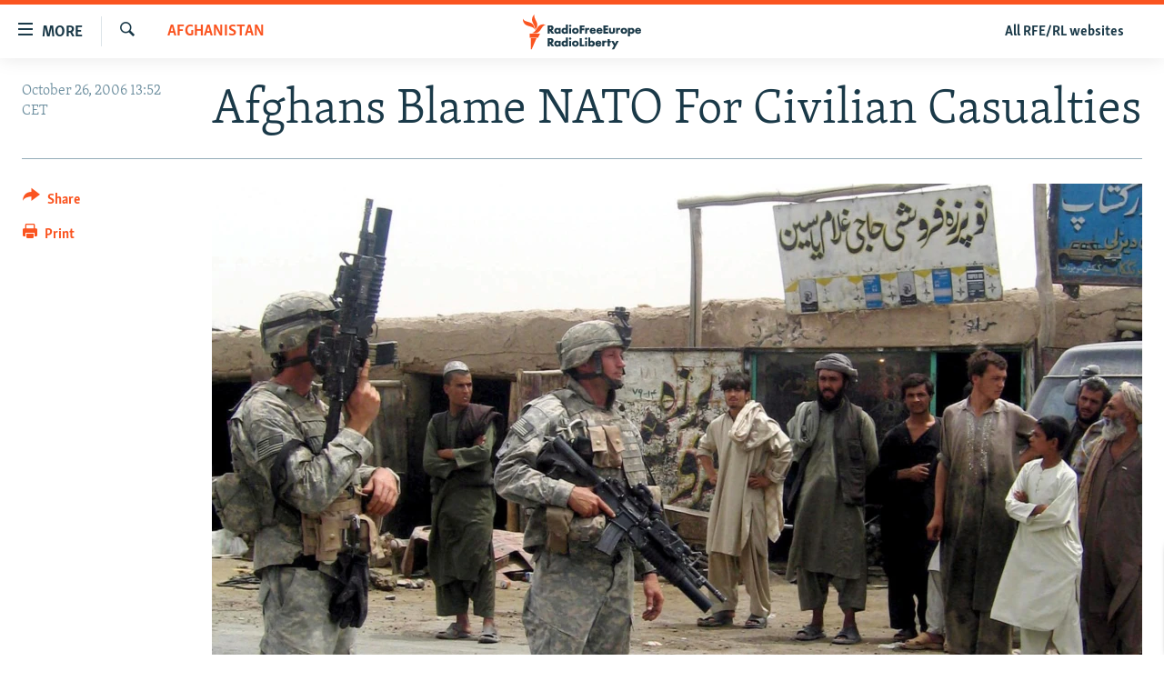

--- FILE ---
content_type: image/svg+xml
request_url: https://www.rferl.org/Content/responsive/RFE/en-US/img/logo-compact.svg
body_size: 1908
content:
<?xml version="1.0" encoding="UTF-8"?>
<svg id="English" xmlns="http://www.w3.org/2000/svg" viewBox="0 0 232.69 71.58">
  <defs>
    <style>
      .cls-1 {
        fill: #1a3948;
      }

      .cls-1, .cls-2 {
        stroke-width: 0px;
      }

      .cls-2 {
        fill: #fa5420;
      }
    </style>
  </defs>
  <g id="English_RGB">
    <path class="cls-1" d="m61.95,39.37h-5.04l-4.12-5.9v5.9h-4.11v-16.3h5.89c2.24,0,3.56.78,4.27,1.43.55.52,1.47,1.69,1.47,3.69,0,1.42-.43,2.53-1.32,3.38-.57.54-1.32.97-2.09,1.19l5.06,6.6Zm-9.16-9.06h.68c.68,0,1.54-.07,2.12-.64.21-.2.56-.66.56-1.43,0-.64-.23-1.14-.69-1.49-.41-.3-1.09-.47-1.97-.47h-.7v4.02Zm14.68,9.41c-1.79,0-3.08-.52-4.2-1.68-1.09-1.13-1.64-2.52-1.64-4.12,0-1.73.63-3.35,1.74-4.43.99-.97,2.38-1.51,3.91-1.51.96,0,2.26.23,3.24,1.25v-.89h3.87v11.02h-3.87v-.94c-.75.86-1.77,1.3-3.04,1.3Zm.68-8.42c-.67,0-1.35.27-1.8.71-.34.34-.75.92-.75,1.81s.37,1.46.68,1.79c.48.49,1.2.78,1.95.78.64,0,1.26-.25,1.71-.69.37-.34.8-.94.8-1.88,0-.72-.27-1.39-.75-1.83-.45-.42-1.17-.69-1.83-.69Zm13.35,8.42c-1.61,0-2.83-.48-3.86-1.51-1.13-1.11-1.76-2.68-1.76-4.4s.63-3.27,1.76-4.34c1.03-.96,2.41-1.48,3.9-1.48,1.31,0,2.43.44,3.22,1.25v-7.66h3.87v17.78h-3.87v-.96c-.79.88-1.89,1.32-3.26,1.32Zm.9-8.42c-.72,0-1.26.21-1.76.67-.36.34-.8.95-.8,1.9,0,.69.29,1.36.8,1.83.47.44,1.09.69,1.71.69.67,0,1.39-.28,1.88-.74.28-.26.75-.83.75-1.78,0-.73-.24-1.33-.73-1.84-.49-.5-1.08-.73-1.85-.73Zm12.67,8.06h-3.87v-11.02h3.87v11.02Zm-1.93-13.2c-1.25,0-2.23-.96-2.23-2.18s.98-2.18,2.23-2.18,2.23.96,2.23,2.18-.98,2.18-2.23,2.18Zm10.25,13.56c-1.97,0-3.77-.65-4.93-1.77-1.07-1.03-1.7-2.57-1.7-4.09s.64-3.06,1.7-4.09c1.16-1.13,2.96-1.77,4.93-1.77s3.77.65,4.93,1.77c1.07,1.04,1.7,2.57,1.7,4.09s-.64,3.06-1.7,4.1c-1.16,1.13-2.96,1.77-4.93,1.77Zm0-8.46c-.75,0-1.38.24-1.87.72-.51.5-.76,1.11-.76,1.88s.25,1.39.76,1.88c.49.47,1.13.71,1.9.71s1.36-.24,1.85-.72c.51-.5.76-1.11.76-1.88s-.25-1.39-.76-1.88c-.49-.47-1.12-.71-1.87-.71Zm12.47,8.1h-4.11v-16.3h9.38v3.46h-5.27v2.73h4.88v3.46h-4.88v6.65Zm51.83,0h-9.28v-16.3h9.28v3.46h-5.28v2.73h5.02v3.46h-5.02v3.19h5.28v3.46Zm7.56.36c-2.07,0-3.58-.47-4.6-1.43-1.12-1.05-1.27-2.22-1.27-3.33v-6.61h3.94v6.06c0,.51.06,1.15.56,1.59.36.31.81.46,1.38.46s1.07-.17,1.4-.46c.48-.44.54-1.12.54-1.59v-6.06h3.94v6.39c0,1.18-.1,2.42-1.3,3.55-1.01.95-2.55,1.43-4.57,1.43Zm23.61,0c-1.97,0-3.77-.65-4.93-1.77-1.07-1.04-1.7-2.57-1.7-4.09s.64-3.06,1.7-4.09c1.16-1.13,2.96-1.77,4.93-1.77s3.77.65,4.93,1.77c1.07,1.04,1.7,2.57,1.7,4.09s-.64,3.06-1.7,4.1c-1.16,1.13-2.96,1.77-4.93,1.77Zm0-8.46c-.75,0-1.38.24-1.87.72-.51.5-.76,1.11-.76,1.88s.25,1.39.76,1.88c.49.47,1.13.71,1.9.71s1.36-.24,1.85-.72c.51-.5.76-1.11.76-1.88s-.25-1.39-.76-1.88c-.49-.47-1.12-.71-1.87-.71Zm11.96,13.58h-3.87v-16.49h3.87v.97c.84-.88,1.92-1.33,3.22-1.33,1.56,0,2.94.54,3.98,1.56,1.09,1.07,1.69,2.59,1.69,4.29s-.6,3.24-1.79,4.4c-1.05,1.03-2.22,1.49-3.81,1.49-1.4,0-2.5-.42-3.29-1.27v6.38Zm2.36-13.53c-.89,0-1.48.4-1.83.74-.48.47-.78,1.17-.78,1.84s.27,1.29.73,1.77c.49.48,1.18.76,1.87.76.64,0,1.29-.26,1.76-.69.49-.45.8-1.2.8-1.9s-.28-1.35-.77-1.81c-.48-.45-1.11-.69-1.78-.69ZM61.95,64.57h-5.04l-4.12-5.9v5.9h-4.11v-16.3h5.89c2.24,0,3.56.78,4.27,1.43.55.52,1.47,1.69,1.47,3.69,0,1.42-.43,2.53-1.32,3.38-.57.54-1.32.97-2.09,1.19l5.06,6.6Zm-9.16-9.06h.68c.68,0,1.54-.07,2.12-.64.21-.2.56-.66.56-1.43,0-.64-.23-1.14-.69-1.49-.41-.3-1.09-.47-1.97-.47h-.7v4.02Zm14.68,9.41c-1.79,0-3.08-.52-4.2-1.68-1.09-1.13-1.64-2.52-1.64-4.12,0-1.73.63-3.35,1.74-4.43.99-.97,2.38-1.51,3.91-1.51.96,0,2.26.23,3.24,1.25v-.89h3.87v11.02h-3.87v-.94c-.75.86-1.77,1.3-3.04,1.3Zm.68-8.42c-.67,0-1.35.27-1.8.71-.34.34-.75.92-.75,1.81s.37,1.46.68,1.79c.48.49,1.2.78,1.95.78.64,0,1.26-.25,1.71-.69.37-.34.8-.94.8-1.88,0-.72-.27-1.39-.75-1.83-.45-.42-1.17-.69-1.83-.69Zm13.35,8.42c-1.61,0-2.83-.48-3.86-1.51-1.13-1.11-1.76-2.68-1.76-4.4s.63-3.27,1.76-4.34c1.03-.96,2.41-1.48,3.9-1.48,1.31,0,2.43.44,3.22,1.25v-7.66h3.87v17.78h-3.87v-.96c-.79.88-1.89,1.32-3.26,1.32Zm.9-8.42c-.72,0-1.26.21-1.76.67-.36.34-.8.95-.8,1.9,0,.69.29,1.36.8,1.83.47.44,1.09.69,1.71.69.67,0,1.39-.28,1.88-.74.28-.26.75-.83.75-1.78,0-.73-.24-1.33-.73-1.84-.49-.5-1.08-.73-1.85-.73Zm12.62,8.06h-3.87v-11.02h3.87v11.02Zm-1.93-13.2c-1.25,0-2.23-.96-2.23-2.18s.98-2.18,2.23-2.18,2.23.96,2.23,2.18-.98,2.18-2.23,2.18Zm10.25,13.56c-1.97,0-3.77-.65-4.93-1.77-1.07-1.03-1.7-2.57-1.7-4.09s.64-3.06,1.7-4.09c1.16-1.13,2.96-1.77,4.93-1.77s3.77.65,4.93,1.77c1.07,1.04,1.7,2.57,1.7,4.09s-.64,3.06-1.7,4.1c-1.16,1.13-2.96,1.77-4.93,1.77Zm0-8.46c-.75,0-1.38.24-1.87.72-.51.5-.76,1.11-.76,1.88s.25,1.39.76,1.88c.49.47,1.13.71,1.9.71s1.36-.24,1.85-.72c.51-.5.76-1.11.76-1.88s-.25-1.39-.76-1.88c-.49-.47-1.12-.71-1.87-.71Zm17.63,8.1h-9.25v-16.3h4.15v12.84h5.1v3.46Zm5.37,0h-3.87v-11.02h3.87v11.02Zm-1.93-13.2c-1.25,0-2.23-.96-2.23-2.18s.98-2.18,2.23-2.18,2.23.96,2.23,2.18-.98,2.18-2.23,2.18Zm11.55,13.56c-1.39,0-2.5-.44-3.3-1.33v.97h-3.9v-17.78h3.9v7.66c.79-.81,1.93-1.26,3.25-1.26,1.5,0,2.9.53,3.94,1.48,1.15,1.06,1.78,2.6,1.78,4.34s-.63,3.29-1.78,4.41c-1.03,1.03-2.27,1.51-3.89,1.51Zm-.91-8.42c-.78,0-1.37.23-1.87.74-.5.51-.74,1.11-.74,1.84,0,.95.47,1.52.76,1.78.49.46,1.22.74,1.9.74.62,0,1.25-.25,1.73-.69.51-.47.81-1.14.81-1.83,0-.96-.44-1.56-.81-1.9-.5-.46-1.05-.67-1.78-.67Zm35.87,8.06h-3.9v-7.89h-1.23v-3.13h1.23v-3.44h3.9v3.44h2.19v3.13h-2.19v7.89Zm8.68,5.48h-4.44l4.01-7.01-5.4-9.48h4.54l3.03,5.59,2.96-5.59h4.44l-9.13,16.49Zm-42-30.37c-1.41,0-3.05-.19-4.47-1.58-1.09-1.07-1.69-2.57-1.69-4.24s.62-3.24,1.71-4.33c1.07-1.05,2.52-1.58,4.3-1.58,1.91,0,3.37.54,4.45,1.66,1.07,1.11,1.59,2.56,1.59,4.45v.53h-8.12c.04.48.23,1.12.6,1.52.39.41.93.61,1.68.61.53,0,1.02-.1,1.33-.29.01,0,.41-.23.69-.81l.05-.11h3.73s-.14.58-.14.58c-.49,1.5-1.45,2.34-2.17,2.77-.94.56-2.06.81-3.53.81Zm-2.07-7.5h4.29c-.09-.26-.27-.64-.59-.94-.39-.36-.92-.55-1.54-.55-.67,0-1.22.21-1.66.64-.24.25-.41.54-.51.85Zm15.31,7.5c-1.41,0-3.05-.19-4.47-1.58-1.09-1.07-1.69-2.57-1.69-4.24s.62-3.24,1.71-4.33c1.07-1.05,2.52-1.58,4.3-1.58,1.91,0,3.37.54,4.45,1.66,1.07,1.11,1.59,2.56,1.59,4.45v.53h-8.12c.04.48.23,1.12.6,1.52.39.41.93.61,1.68.61.53,0,1.02-.1,1.33-.29.01,0,.41-.23.69-.81l.05-.11h3.73s-.14.58-.14.58c-.49,1.5-1.45,2.34-2.17,2.77-.94.56-2.06.81-3.53.81Zm-2.07-7.5h4.29c-.09-.26-.27-.64-.59-.94-.39-.36-.92-.55-1.54-.55-.67,0-1.22.21-1.66.64-.24.25-.41.54-.51.85Zm78.03,7.5c-1.41,0-3.05-.19-4.47-1.58-1.09-1.07-1.69-2.57-1.69-4.24s.62-3.24,1.71-4.33c1.07-1.05,2.52-1.58,4.3-1.58,1.91,0,3.37.54,4.45,1.66,1.07,1.11,1.59,2.56,1.59,4.45v.53h-8.12c.04.48.23,1.12.6,1.52.39.41.93.61,1.68.61.53,0,1.02-.1,1.33-.29.01,0,.41-.23.69-.81l.05-.11h3.73s-.14.58-.14.58c-.49,1.5-1.45,2.34-2.17,2.77-.94.56-2.06.81-3.53.81Zm-2.07-7.5h4.29c-.09-.26-.27-.64-.59-.94-.39-.36-.92-.55-1.54-.55-.67,0-1.22.21-1.66.64-.24.25-.41.54-.51.85Zm-75.98,32.73c-1.41,0-3.05-.19-4.47-1.58-1.09-1.07-1.69-2.57-1.69-4.24s.62-3.24,1.71-4.33c1.07-1.05,2.52-1.58,4.3-1.58,1.91,0,3.37.54,4.45,1.66,1.07,1.11,1.59,2.56,1.59,4.45v.53h-8.12c.04.48.23,1.12.6,1.52.39.41.93.61,1.68.61.53,0,1.02-.1,1.33-.29.01,0,.41-.23.69-.81l.05-.11h3.73s-.14.58-.14.58c-.49,1.5-1.45,2.34-2.17,2.77-.94.56-2.06.81-3.53.81Zm-2.07-7.5h4.29c-.09-.26-.27-.64-.59-.94-.39-.36-.92-.55-1.54-.55-.67,0-1.22.21-1.66.64-.24.25-.41.54-.51.85Zm40.47-18.04h-3.87v-11.02h3.87v1.24c.31-.42.69-.78,1.1-1.02.55-.34,1.14-.48,1.97-.48.45,0,1.15.22,1.15.22v3.64s-.37-.46-1.78-.49c-.66-.01-1.2.22-1.63.66-.71.74-.8,1.75-.8,2.75v4.5Zm-60.75,0h-3.87v-11.02h3.87v1.24c.31-.42.69-.78,1.1-1.02.55-.34,1.14-.48,1.97-.48.45,0,1.15.22,1.15.22v3.64s-.37-.46-1.78-.49c-.66-.01-1.2.22-1.63.66-.71.74-.8,1.75-.8,2.75v4.5Zm33.71,25.09h-3.87v-11.02h3.87v1.24c.31-.42.69-.78,1.1-1.02.55-.34,1.14-.48,1.97-.48.45,0,1.15.22,1.15.22v3.64s-.37-.46-1.78-.49c-.66-.01-1.2.22-1.63.66-.71.74-.8,1.75-.8,2.75v4.5Z"/>
  </g>
  <g id="M">
    <path class="cls-2" d="m44.91,22.08c-5.93.69-7.59,6.85-12.06,12.17-5.96,7.1-14.81,3.45-14.81,3.45,5.96-.74,7.68-6.95,12.25-12.24,6.06-7.02,14.62-3.38,14.62-3.38Zm-21.5,10.42s7.42-5.9,4.22-14.59c-2.41-6.56-7.06-11.2-4.6-16.67,0,0-7.35,5.98-4.29,14.59,2.34,6.58,7.13,11.2,4.66,16.67Zm-.43-1.25s.71-9.56-7.5-13.19C9.07,15.22,2.34,15.49.03,9.95c0,0-.92,9.5,7.8,13.18,6.45,2.72,12.85,2.58,15.15,8.12Zm-9.77,16.05h16.67l3.89-7.85H13.21v7.85Zm2.66,23.03h1.4l9.56-21.98h-10.97v21.98Z"/>
  </g>
</svg>